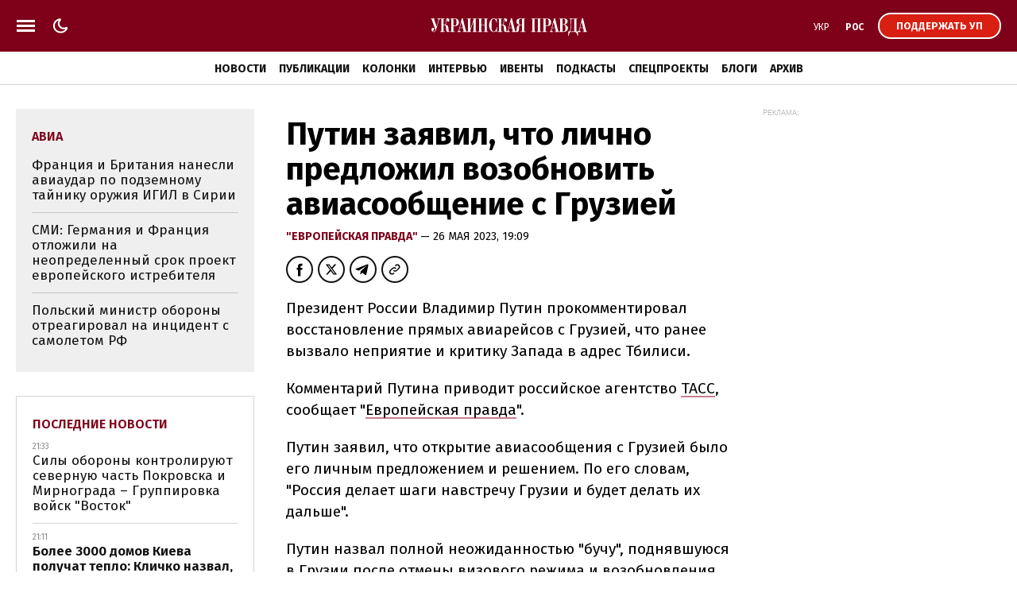

--- FILE ---
content_type: text/html; charset=UTF-8
request_url: https://www.pravda.com.ua/rus/important-today/
body_size: 877
content:
<div class="article article_story_grid">
        <div class="article_body">

                            <div class="article_media">
                    <picture><source type="image/webp" srcset="https://uimg.pravda.com.ua/buckets/upstatic/images/doc/f/2/754727/f2251aeb5ea2b25342bb17d1834db37c.jpeg?w=220&q=90&f=webp"></source><source srcset="https://uimg.pravda.com.ua/buckets/upstatic/images/doc/f/2/754727/f2251aeb5ea2b25342bb17d1834db37c.jpeg?w=220&q=90"></source><img src="https://uimg.pravda.com.ua/buckets/upstatic/images/doc/f/2/754727/f2251aeb5ea2b25342bb17d1834db37c.jpeg?w=220&q=90" alt="Самолет, на котором Трамп летел в Давос, вернулся в США из-за технической неисправности" loading="lazy" width="1920" height="1074"></img></picture>
                </div>
            
            <div class="article_content">
                <div class="article_title">
                    <a href="https://www.pravda.com.ua/rus/news/2026/01/21/8017135/" 
>
                        Самолет, на котором Трамп летел в Давос, вернулся в США из-за технической неисправности
                    </a>
                </div>
            </div>
        </div>
    </div>
    <div class="article article_story_grid">
        <div class="article_body">

                            <div class="article_media">
                    <picture><source type="image/webp" srcset="https://uimg.pravda.com.ua/buckets/upstatic/images/doc/b/8/754714/b82a402e4075d6fb52d7edb2961fcc7b.jpeg?w=220&q=90&f=webp"></source><source srcset="https://uimg.pravda.com.ua/buckets/upstatic/images/doc/b/8/754714/b82a402e4075d6fb52d7edb2961fcc7b.jpeg?w=220&q=90"></source><img src="https://uimg.pravda.com.ua/buckets/upstatic/images/doc/b/8/754714/b82a402e4075d6fb52d7edb2961fcc7b.jpeg?w=220&q=90" alt="Власти Гренландии призвали местное население запастись едой" loading="lazy" width="898" height="503"></img></picture>
                </div>
            
            <div class="article_content">
                <div class="article_title">
                    <a href="https://www.pravda.com.ua/rus/news/2026/01/21/8017129/" 
>
                        Власти Гренландии призвали местное население запастись едой
                    </a>
                </div>
            </div>
        </div>
    </div>
    <div class="article article_story_grid">
        <div class="article_body">

                            <div class="article_media">
                    <picture><source type="image/webp" srcset="https://uimg.pravda.com.ua/buckets/upstatic/images/doc/b/c/754953/bc190c2d79886bf62bffd4d717357029.jpeg?w=220&q=90&f=webp"></source><source srcset="https://uimg.pravda.com.ua/buckets/upstatic/images/doc/b/c/754953/bc190c2d79886bf62bffd4d717357029.jpeg?w=220&q=90"></source><img src="https://uimg.pravda.com.ua/buckets/upstatic/images/doc/b/c/754953/bc190c2d79886bf62bffd4d717357029.jpeg?w=220&q=90" alt="Тимошенко планирует подать заявление о преступлении на работников НАБУ и САП" loading="lazy" width="630" height="352"></img></picture>
                </div>
            
            <div class="article_content">
                <div class="article_title">
                    <a href="https://www.pravda.com.ua/rus/news/2026/01/21/8017199/" 
>
                        Тимошенко планирует подать заявление о преступлении на работников НАБУ и САП
                    </a>
                </div>
            </div>
        </div>
    </div>
    <div class="article article_story_grid">
        <div class="article_body">

                            <div class="article_media">
                    <picture><source type="image/webp" srcset="https://uimg.pravda.com.ua/buckets/upstatic/images/doc/7/b/754689/7bb3b53d69d6e95854c014307958398f.jpeg?w=220&q=90&f=webp"></source><source srcset="https://uimg.pravda.com.ua/buckets/upstatic/images/doc/7/b/754689/7bb3b53d69d6e95854c014307958398f.jpeg?w=220&q=90"></source><img src="https://uimg.pravda.com.ua/buckets/upstatic/images/doc/7/b/754689/7bb3b53d69d6e95854c014307958398f.jpeg?w=220&q=90" alt="Качка: США и Украина согласовали на рабочем уровне соглашение на $800 млрд, но есть вызов" loading="lazy" width="1920" height="1074"></img></picture>
                </div>
            
            <div class="article_content">
                <div class="article_title">
                    <a href="https://www.pravda.com.ua/rus/news/2026/01/20/8017121/" 
>
                        Качка: США и Украина согласовали на рабочем уровне соглашение на $800 млрд, но есть вызов
                    </a>
                </div>
            </div>
        </div>
    </div>
    <div class="article article_story_grid">
        <div class="article_body">

                            <div class="article_media">
                    <picture><source type="image/webp" srcset="https://uimg.pravda.com.ua/buckets/upstatic/images/doc/9/5/754909/95397c976a0be80f857503f852e0ca55.jpeg?w=220&q=90&f=webp"></source><source srcset="https://uimg.pravda.com.ua/buckets/upstatic/images/doc/9/5/754909/95397c976a0be80f857503f852e0ca55.jpeg?w=220&q=90"></source><img src="https://uimg.pravda.com.ua/buckets/upstatic/images/doc/9/5/754909/95397c976a0be80f857503f852e0ca55.jpeg?w=220&q=90" alt="У Трампа решили не обращать внимания на выход Дании из гособлигаций США из-за посягательств на Гренландию" loading="lazy" width="690" height="386"></img></picture>
                </div>
            
            <div class="article_content">
                <div class="article_title">
                    <a href="https://www.pravda.com.ua/rus/news/2026/01/21/8017181/" 
>
                        У Трампа решили не обращать внимания на выход Дании из гособлигаций США из-за посягательств на Гренландию
                    </a>
                </div>
            </div>
        </div>
    </div>
    <div class="article article_story_grid">
        <div class="article_body">

                            <div class="article_media">
                    <picture><source type="image/webp" srcset="https://uimg.pravda.com.ua/buckets/upstatic/images/doc/2/c/754715/2c55f51d8593f2e89b0ddeb33d5ba073.jpeg?w=220&q=90&f=webp"></source><source srcset="https://uimg.pravda.com.ua/buckets/upstatic/images/doc/2/c/754715/2c55f51d8593f2e89b0ddeb33d5ba073.jpeg?w=220&q=90"></source><img src="https://uimg.pravda.com.ua/buckets/upstatic/images/doc/2/c/754715/2c55f51d8593f2e89b0ddeb33d5ba073.jpeg?w=220&q=90" alt="Российская ПВО попала в многоэтажку под Краснодаром – соцсети" loading="lazy" width="900" height="504"></img></picture>
                </div>
            
            <div class="article_content">
                <div class="article_title">
                    <a href="https://www.pravda.com.ua/rus/news/2026/01/21/8017130/" 
>
                        Российская ПВО попала в многоэтажку под Краснодаром – соцсети
                    </a>
                </div>
            </div>
        </div>
    </div>


--- FILE ---
content_type: text/html; charset=UTF-8
request_url: https://www.pravda.com.ua/rus/last-news/
body_size: 839
content:
<div class="article_news ">
        <div class="article_date">
            21:33
        </div>

        <div class="article_title">
            <a href="https://www.pravda.com.ua/rus/news/2026/01/21/8017279/" 
>
                Силы обороны контролируют северную часть Покровска и Мирнограда – Группировка войск "Восток"
            </a>
        </div>
    </div>

    
    <div class="article_news  article_news_bold ">
        <div class="article_date">
            21:11
        </div>

        <div class="article_title">
            <a href="https://epravda.com.ua/rus/energetika/v-kieve-vosstanovyat-otoplenie-v-3260-domah-posle-obstrelov-816919"  target="_blank" 
>
                Более 3000 домов Киева получат тепло: Кличко назвал, какие именно и в какой срок
            </a>
        </div>
    </div>

    
    <div class="article_news ">
        <div class="article_date">
            21:05
        </div>

        <div class="article_title">
            <a href="https://www.eurointegration.com.ua/rus/news/2026/01/21/7229560/"  target="_blank" 
>
                Министр обороны Великобритании: Не забывайте, что наш противник – это Россия
            </a>
        </div>
    </div>

    
    <div class="article_news ">
        <div class="article_date">
            21:01
        </div>

        <div class="article_title">
            <a href="https://epravda.com.ua/rus/finances/amerikanskie-akcii-vosstanavlivayutsya-posle-rasprodazhi-na-fone-zayavleniy-trampa-v-davose-816916"  target="_blank" 
>
                Фондовые рынки отреагировали на речь Трампа в Давосе
            </a>
        </div>
    </div>

    
    <div class="article_news  article_news_bold ">
        <div class="article_date">
            21:00
        </div>

        <div class="article_title">
            <a href="https://www.pravda.com.ua/rus/news/2026/01/21/8017275/" 
>
                В Офисе президента сообщили, какая температура в его кабинетах
            </a>
        </div>
    </div>

    
    <div class="article_news ">
        <div class="article_date">
            20:52
        </div>

        <div class="article_title">
            <a href="https://champion.com.ua/rus/ski/chempionat-mira-2026-po-poletam-na-lyzhah-prevyu-1061703"  target="_blank" 
>
                Превц против всех, Марусяк в погоне за рекордом Украины. Превью чемпионата мира по полетам на лыжах
            </a>
        </div>
    </div>

    
    <div class="article_news ">
        <div class="article_date">
            20:46
        </div>

        <div class="article_title">
            <a href="https://www.pravda.com.ua/rus/news/2026/01/21/8017272/" 
>
                Кэллоуг: Если Украина переживет эту зиму – преимущество в войне будет на ее стороне
            </a>
        </div>
    </div>

    
    <div class="article_news  article_news_bold ">
        <div class="article_date">
            20:22
        </div>

        <div class="article_title">
            <a href="https://www.pravda.com.ua/rus/news/2026/01/21/8017270/" 
>
                В КГВА не подтверждают информацию Кличко о выезде 600 тысяч человек из Киева
            </a>
        </div>
    </div>


<a href="https://www.pravda.com.ua/rus/news/" class="button button_more">
    <span class="button_text">Последние новости</span>
</a>


--- FILE ---
content_type: text/html; charset=utf-8
request_url: https://www.google.com/recaptcha/api2/aframe
body_size: 267
content:
<!DOCTYPE HTML><html><head><meta http-equiv="content-type" content="text/html; charset=UTF-8"></head><body><script nonce="VtUaOGEJeagY0q4ERMucXA">/** Anti-fraud and anti-abuse applications only. See google.com/recaptcha */ try{var clients={'sodar':'https://pagead2.googlesyndication.com/pagead/sodar?'};window.addEventListener("message",function(a){try{if(a.source===window.parent){var b=JSON.parse(a.data);var c=clients[b['id']];if(c){var d=document.createElement('img');d.src=c+b['params']+'&rc='+(localStorage.getItem("rc::a")?sessionStorage.getItem("rc::b"):"");window.document.body.appendChild(d);sessionStorage.setItem("rc::e",parseInt(sessionStorage.getItem("rc::e")||0)+1);localStorage.setItem("rc::h",'1769024409042');}}}catch(b){}});window.parent.postMessage("_grecaptcha_ready", "*");}catch(b){}</script></body></html>

--- FILE ---
content_type: application/javascript; charset=utf-8
request_url: https://fundingchoicesmessages.google.com/f/AGSKWxWFOnS5XKVEwAaGiYFh-Z7_wD4AkjCW_hYxDPWs1nIUwXKk8DVRfA9AJiAHS7E0bIwPoXdv0qohzFT2MIGLHEciUDFAGsA1yixCY3rXRFmUjhaOf27mPeAFqeoStsfeskNzOXMhbZZfEgwKkN1zXTN5yhqwTFVEKMuImbz7QbHqNNFqXmMLBhCSRNiF/_/ad160k._728_x_90_/nuggad./AdsAjaxRefresh.&adnum=
body_size: -1292
content:
window['d825c667-34ee-4b39-bda4-c5da47fb733f'] = true;